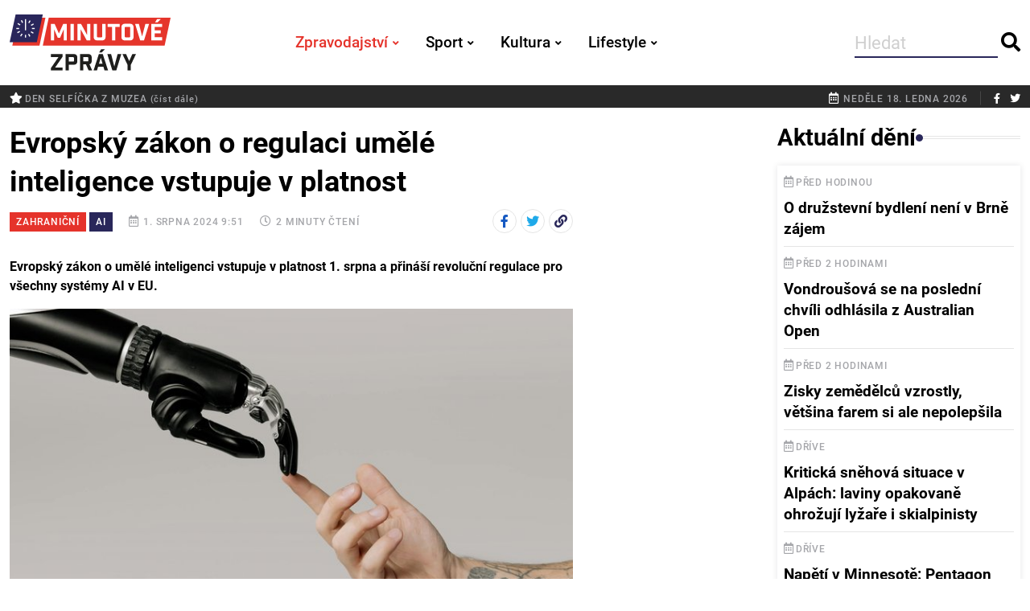

--- FILE ---
content_type: text/html; charset=utf-8
request_url: https://minutovezpravy.cz/clanek/evropsky-zakon-o-regulaci-umele-inteligence-vstupuje-v-platnost/
body_size: 10319
content:

<!DOCTYPE html>
<html lang="cs-CZ">
<head>
    <meta charset="utf-8" />
    <meta http-equiv="X-UA-Compatible" content="IE=edge">
    <meta http-equiv="Content-Type" content="text/html; charset=utf-8"/>
    <meta name="viewport" content="width=device-width, initial-scale=1, maximum-scale=1" />
    <title>
        
            Evropský zákon o regulaci umělé inteligence vstupuje v platnost
        
        
            - Minutové zprávy
        
    </title>
    
    <meta name="description" content="">
    <meta name="keywords" content="">
    
    
        
            <meta property="og:site_name" content="Minutové zprávy"/>
        
    
    <meta property="og:url" content="https://minutovezpravy.cz/clanek/evropsky-zakon-o-regulaci-umele-inteligence-vstupuje-v-platnost/"/>
    <meta property="og:type" content="article"/>
    <meta property="og:title" content="Evropský zákon o regulaci umělé inteligence vstupuje v platnost"/>
    <meta property="og:description" content="Evropský zákon o umělé inteligenci vstupuje v platnost 1. srpna a přináší revoluční regulace pro všechny systémy AI v EU."/>
    <meta property="twitter:card" content="summary_large_image">
    <meta property="twitter:site" content="@minutove_zpravy">
    <meta property="twitter:title" content="Evropský zákon o regulaci umělé inteligence vstupuje v platnost">
    <meta property="twitter:description" content="Evropský zákon o umělé inteligenci vstupuje v platnost 1. srpna a přináší revoluční regulace pro všechny systémy AI v EU.">
    
        
        <meta property="og:image" content="https://media.minutovezpravy.cz/images/pexels-cottonbro-6153354.2e16d0ba.fill-1200x630.jpg"/>
        <meta property="og:image:width" content="1200"/>
        <meta property="og:image:height" content="630"/>
    

    
    
    <script async src="https://stats.minutovezpravy.cz/script.js" data-website-id="be35f965-ac83-4370-89a8-1dd6399130a3"></script>
    
    
    
    <!-- Google tag (gtag.js) --> <script async src="https://www.googletagmanager.com/gtag/js?id=G-0J9NCBBVX1"></script> <script>   window.dataLayer = window.dataLayer || [];   function gtag(){dataLayer.push(arguments);}   gtag('js', new Date());   gtag('config', 'G-0J9NCBBVX1'); </script>
    
    
    
    <link rel="stylesheet" type="text/css" href="/static/css/bootstrap.be222bd88f15.css" media="screen" />
    <link rel="stylesheet" type="text/css" href="/static/css/fontawesome.a353f71c8e07.css" media="screen" />
    <link rel="stylesheet" type="text/css" href="/static/css/animate.c4ef95a72353.css" media="screen" />
    <link rel="stylesheet" type="text/css" href="/static/css/swiper.21f11a66348e.css" media="screen" />
    <link rel="stylesheet" type="text/css" href="/static/css/photoswipe.eae8b53a35df.css" media="screen" />
    <link rel="stylesheet" type="text/css" href="/static/css/photoswipe-dynamic-caption-plugin.d51e1093d629.css" media="screen" />
    <link rel="stylesheet" type="text/css" href="/static/css/magnific-popup.30b593b71d76.css" media="screen" />
    <link rel="stylesheet" type="text/css" href="/static/css/fonts.7b4e23d09ae7.css" media="screen" />
    <link rel="stylesheet" type="text/css" href="/static/css/template.e637c9efac87.css" media="screen" />
    <link rel="stylesheet" type="text/css" href="/static/css/minutovezpravy.52a10cdf0319.css" media="screen" />
    
    
    <link rel="icon" href="/static/images/favicon-16x16.924222d3cb6f.png" sizes="16x16">
    <link rel="icon" href="/static/images/favicon-32x32.5d70997f39e4.png" sizes="32x32">
    <link rel="shortcut icon" sizes="192x192" href="/static/images/android-chrome-192x192.bf6797ee0681.png">
    <link rel="shortcut icon" sizes="256x256" href="/static/images/android-chrome-256x256.66d93269d0b5.png">
    <link rel="shortcut icon" href="/static/images/favicon.3c69b5aeede9.ico">
    <link rel="apple-touch-icon" href="/static/images/apple-touch-icon.afc677f9288c.png">
    <meta name="msapplication-TileColor" content="#FFFFFF">
    <meta name="msapplication-TileImage" content="/static/images/mstile-150x150.a59c2c780226.png">
    <meta name="msapplication-config" content="/static/images/browserconfig.2ff4e49987b1.xml" />
    
        
    
    
    
    
    <meta name="facebook-domain-verification" content="h4cxde82zfp3j8ynno999lwx5p2lrl" />
    
        <script type="text/javascript">
            (function(c,l,a,r,i,t,y){
                c[a]=c[a]||function(){(c[a].q=c[a].q||[]).push(arguments)};
                t=l.createElement(r);t.async=1;t.src="https://www.clarity.ms/tag/"+i;
                y=l.getElementsByTagName(r)[0];y.parentNode.insertBefore(t,y);
            })(window, document, "clarity", "script", "d6ojpwbeo1");
        </script>
    
</head>
<body class="">
    
    
    <div id="wrapper" class="wrapper">
        
        <div id="main_content" class="footer-fixed">
        
<header class="rt-header sticky-off ">

    
    <div id="sticky-placeholder"></div>


    
    <div class="header-main header-main-style-1 navbar-wrap" id="navbar-wrap" >
        <div class="container">
            <div class="row">
                <div class="d-flex align-items-center justify-content-between position-relative">

                    
                    <div class="site-branding">
                        <a class="dark-logo" href="/">
                            <img width="200" height="88" src="/static/images/logo.3363920226f8.svg" alt="Minutové zprávy">
                        </a>
                        <a class="light-logo" href="/">
                            <img width="200" height="88" src="/static/images/logo_dark.036f0c3ffe20.svg" alt="Minutové zprávy">
                        </a>
                    </div>
                    

                    
                    <div class="main-menu">
                        <nav class="main-menu__nav">
                            
<ul>

    <li class="main-menu__nav_sub list active color-zpravodajstvi" >
        <a class="animation" href="/zpravodajstvi/">Zpravodajství</a>
        
            
<ul class="main-menu__dropdown">
  
    <li class=""><a href="/zpravodajstvi/domaci/">Domácí</a></li>
  
    <li class=" active"><a href="/zpravodajstvi/zahranicni/">Zahraniční</a></li>
  
    <li class=""><a href="/zpravodajstvi/krimi/">Krimi</a></li>
  
    <li class=""><a href="/zpravodajstvi/ekonomika/">Ekonomika</a></li>
  
</ul>
            
        
    </li>

    <li class="main-menu__nav_sub list color-sport" >
        <a class="animation" href="/sport/">Sport</a>
        
            
<ul class="main-menu__dropdown">
  
    <li class=""><a href="/sport/fotbal/">Fotbal</a></li>
  
    <li class=""><a href="/sport/hokej/">Hokej</a></li>
  
    <li class=""><a href="/sport/tenis/">Tenis</a></li>
  
    <li class=""><a href="/sport/ostatni/">Ostatní</a></li>
  
</ul>
            
        
    </li>

    <li class="main-menu__nav_sub list color-kultura" >
        <a class="animation" href="/kultura/">Kultura</a>
        
            
<ul class="main-menu__dropdown">
  
    <li class=""><a href="/kultura/divadlo/">Divadlo</a></li>
  
    <li class=""><a href="/kultura/film-a-tv/">Film a TV</a></li>
  
    <li class=""><a href="/kultura/hudba/">Hudba</a></li>
  
    <li class=""><a href="/kultura/ostatni/">Ostatní</a></li>
  
</ul>
            
        
    </li>

    <li class="main-menu__nav_sub list color-lifestyle" >
        <a class="animation" href="/lifestyle/">Lifestyle</a>
        
            
<ul class="main-menu__dropdown">
  
    <li class=""><a href="/lifestyle/cestov%C3%A1ni/">Cestování</a></li>
  
    <li class=""><a href="/lifestyle/zdravi/">Zdraví</a></li>
  
    <li class=""><a href="/lifestyle/inspirace/">Inspirace</a></li>
  
    <li class=""><a href="/lifestyle/ostatni/">Ostatní</a></li>
  
    <li class=""><a href="/lifestyle/svetove-dny/">Světové dny</a></li>
  
</ul>
            
        
    </li>

</ul>
                        </nav>
                    </div>
                    

                    
                    <ul class="header-action-items">
                        <li class="item template-search2">
                            <form action="/search/" method="get" class="search-form-header">
                                <input type="search" name="query" placeholder="Hledat"/>
                                <button type="submit" class="search-btn btn-ghost style-1">
                                    <i class="fas fa-search"></i>
                                </button>
                            </form>
                        </li>
                    </ul>
                    

                </div>
            </div>
            
        </div>
        
    </div>
    
</header>
<div class="rt-mobile-header mobile-sticky-on">

    <div id="mobile-sticky-placeholder"></div>
    

    <div class="mobile-top-bar" id="mobile-top-bar">
        <ul class="mobile-top-list">
            <li>
                     <span class="rt-meta">
                        <i class="far fa-calendar-alt icon"></i>
                        <span class="currentDate">neděle 18. ledna 2026</span>
                     </span>
            </li>
        </ul>
    </div>
    

    <div class="mobile-menu-bar-wrap" id="mobile-menu-bar-wrap">
        <div class="mobile-menu-bar">
            <div class="logo">
                <a href="/">
                    <img src="/static/images/logo.3363920226f8.svg" alt="Minutové zprávy" width="162" height="52">
                </a>
            </div>
            <span class="sidebarBtn">
                     <span class="bar"></span>
                     <span class="bar"></span>
                     <span class="bar"></span>
                     <span class="bar"></span>
                  </span>
        </div>
        <div class="rt-slide-nav">
            <div class="offscreen-navigation">
                <nav class="menu-main-primary-container">
                    
<ul class="menu">

    <li class="list menu-item-has-children">
        <a class="color-zpravodajstvi" href="/zpravodajstvi/">Zpravodajství<span class="dropdown-show"></span></a>
        
            
<ul class="main-menu__dropdown sub-menu">
  
    <li class=""><a href="/zpravodajstvi/domaci/">Domácí</a></li>
  
    <li class=" active"><a href="/zpravodajstvi/zahranicni/">Zahraniční</a></li>
  
    <li class=""><a href="/zpravodajstvi/krimi/">Krimi</a></li>
  
    <li class=""><a href="/zpravodajstvi/ekonomika/">Ekonomika</a></li>
  
</ul>

        
    </li>

    <li class="list menu-item-has-children">
        <a class="color-sport" href="/sport/">Sport<span class="dropdown-show"></span></a>
        
            
<ul class="main-menu__dropdown sub-menu">
  
    <li class=""><a href="/sport/fotbal/">Fotbal</a></li>
  
    <li class=""><a href="/sport/hokej/">Hokej</a></li>
  
    <li class=""><a href="/sport/tenis/">Tenis</a></li>
  
    <li class=""><a href="/sport/ostatni/">Ostatní</a></li>
  
</ul>

        
    </li>

    <li class="list menu-item-has-children">
        <a class="color-kultura" href="/kultura/">Kultura<span class="dropdown-show"></span></a>
        
            
<ul class="main-menu__dropdown sub-menu">
  
    <li class=""><a href="/kultura/divadlo/">Divadlo</a></li>
  
    <li class=""><a href="/kultura/film-a-tv/">Film a TV</a></li>
  
    <li class=""><a href="/kultura/hudba/">Hudba</a></li>
  
    <li class=""><a href="/kultura/ostatni/">Ostatní</a></li>
  
</ul>

        
    </li>

    <li class="list menu-item-has-children">
        <a class="color-lifestyle" href="/lifestyle/">Lifestyle<span class="dropdown-show"></span></a>
        
            
<ul class="main-menu__dropdown sub-menu">
  
    <li class=""><a href="/lifestyle/cestov%C3%A1ni/">Cestování</a></li>
  
    <li class=""><a href="/lifestyle/zdravi/">Zdraví</a></li>
  
    <li class=""><a href="/lifestyle/inspirace/">Inspirace</a></li>
  
    <li class=""><a href="/lifestyle/ostatni/">Ostatní</a></li>
  
    <li class=""><a href="/lifestyle/svetove-dny/">Světové dny</a></li>
  
</ul>

        
    </li>

</ul>
                </nav>
            </div>
        </div>
    </div>
</div>
    
    
    <div class="topbar topbar-style-1" id="topbar-wrap">
        <div class="container">
            <div class="row align-items-center">
                <div class="col-8">
                    
                    
                        
<div class="topbar-svetove-dny">
    
        <span class="rt-meta">
            <a href="/clanek/den-selficka-z-muzea/"><i class="fas fa-star icon"></i>Den selfíčka z muzea <small>(číst dále)</small></a>
        </span>
    
</div>

                    
                </div>
                <div class="col-4">
                    <div class="rt-topbar-right">
                        <div class="meta-wrap d-none d-lg-block">
                              <span class="rt-meta">
                                 <i class="far fa-calendar-alt icon"></i>
                                 <span class="currentDate">
                                    neděle 18. ledna 2026
                                 </span>
                              </span>
                        </div>
                        <div class="social-wrap">
                            <ul class="rt-top-social">
                                <li>
                                    <a href="https://www.facebook.com/profile.php?id=100085514632258" target="_blank">
                                        <i class="fab fa-facebook-f"></i>
                                    </a>
                                </li>
                                <li>
                                    <a href="https://twitter.com/minutove_zpravy" target="_blank">
                                        <i class="fab fa-twitter"></i>
                                    </a>
                                </li>
                            </ul>
                        </div>

                    </div>
                </div>
                

            </div>
            
        </div>
        
    </div>

    

        
        <main>
        
    
    
    

    <section class="rt-sidebar-section-layout-2">
        <div class="container">
            <div class="row gutter-40">
                
                <div class="col-xl-9">
                    <div class="">
                        <div class="rt-main-post-single grid-meta">
                            <div class="row sticky-column-wrap">
                                <div class="col-xl-9">
                                    
<div class="post-header">
    <h1 class="title">
        Evropský zákon o regulaci umělé inteligence vstupuje v platnost
    </h1>
    <div class="post-meta">
        <ul>
            <li>
    <a href="/zpravodajstvi/zahranicni/" class="category-tag category-zpravodajstvi">Zahraniční</a>
    


    <a href="https://minutovezpravy.cz/temata/ai/" class="topic-tag">AI</a>



            </li>
            <li>
                <span class="rt-meta">
                 <i class="far fa-calendar-alt icon"></i>
                 1. srpna 2024 9:51
                </span>
            </li>

            <li>
                <span class="rt-meta">
                 <i class="far fa-clock icon"></i>
                 2 minuty čtení
                </span>
            </li>
        <li class="ms-auto">

<ul class="social-share-style-8">
    <li>
        <a class="fb" target="_blank"
           href="https://www.facebook.com/sharer/sharer.php?u=https%3A//minutovezpravy.cz/clanek/evropsky-zakon-o-regulaci-umele-inteligence-vstupuje-v-platnost/&t=Evropsk%C3%BD%20z%C3%A1kon%20o%20regulaci%20um%C4%9Bl%C3%A9%20inteligence%20vstupuje%20v%20platnost">
            <i class="social-icon fab fa-facebook-f"></i>
        </a>
    </li>
    <li>
        <a class="tw" target="_blank"
           href="https://twitter.com/intent/tweet?url=https%3A//minutovezpravy.cz/clanek/evropsky-zakon-o-regulaci-umele-inteligence-vstupuje-v-platnost/&text=Evropsk%C3%BD%20z%C3%A1kon%20o%20regulaci%20um%C4%9Bl%C3%A9%20inteligence%20vstupuje%20v%20platnost">
            <i class="social-icon fab fa-twitter"></i>
        </a>
    </li>
    <li>
        <a class="" target="_blank"
           href="#" onclick="copyURLToClipboard();return false;">
            <i class="social-icon fa fa-link"></i>
        </a>
    </li>
</ul>


        </li>
        </ul>
    </div>







</div>

                                    




                                    <p class="intro">Evropský zákon o umělé inteligenci vstupuje v platnost 1. srpna a přináší revoluční regulace pro všechny systémy AI v EU.</p>
                                    
                                        <figure class="post-img newspost_gallery_header">
                                            
                                            <a href="https://media.minutovezpravy.cz/images/pexels-cottonbro-6153354.original.jpg" data-pswp-width="1920"
                           data-pswp-height="1280" target="_blank">
                                            <img alt="AI" height="414" src="https://media.minutovezpravy.cz/images/pexels-cottonbro-6153354.2e16d0ba.fill-736x414.jpg" width="736">
                                                <span class="pswp-caption-content">
                                                    <p>
                                                        Ilustrační foto.
                                                        <br/>
                                                        Zdroj: Pexels / Cottonbro studio
                                                    </p>
                                                </span>
                                            </a>
                                            <ul class="post_header_image_text mt--5">
                                                <li><span class="fa fa-camera"></span> Ilustrační foto.
                                                </li>
                                                <li class="ms-auto">Zdroj: Pexels / Cottonbro studio</li>
                                            </ul>
                                        </figure>
                                    
                                    
                                        

                                    
                                    <div class="post-body">

                                        
                                            <p data-block-key="nw4zc">Evropská unie od čtvrtka 1. srpna uplatní nový zákon o umělé inteligenci, který se týká jak existujících, tak vyvíjených AI systémů. Tento zákon je první svého druhu na světě a zaměřuje se na regulaci AI na základě rizik, která představuje. Po přijetí legislativy v březnu a její publikaci v červenci nyní začíná zákon platit a firmy musí začít přizpůsobovat své systémy novým pravidlům.</p><p data-block-key="fetp">Zákon o AI rozděluje firmy do čtyř kategorií rizika: žádné riziko, minimální riziko, vysoké riziko a zakázané AI systémy. Nejvyšší regulace se vztahují na AI, která shromažďuje biometrické údaje nebo je využívána pro kritickou infrastrukturu a rozhodování o zaměstnancích. Tyto firmy budou muset dokázat transparentnost svých tréninkových dat a lidský dohled. Naopak 85 porcent AI firem spadá do kategorie minimálního rizika, kde jsou požadavky mnohem méně přísné.</p><p data-block-key="r48k">Firmám bude k přizpůsobení se novému zákonu poskytnuto 3 až 6 měsíců. Po tomto období hrozí pokuty až sedm procent jejich globálního ročního obratu v případě nedodržení pravidel. Je doporučeno zřídit interní dozorčí rady pro AI, které provedou audit používaných technologií.</p><p data-block-key="21gfm">Evropská komise bude mít na starosti dohled nad dodržováním pravidel a zaměstná dalších 140 lidí, včetně 80 externích odborníků. V plánu jsou investice do AI ve výši jedné miliardy eur v roce 2024 a až 20 miliard eur do roku 2030. Komise se zaměří na regulaci budoucích technologií, přičemž současný systém zaměřený na riziko by měl umožnit rychlou adaptaci na nové systémy. </p><p data-block-key="d5v0f"></p><div>
    <blockquote class="twitter-tweet"><p lang="en" dir="ltr">Today, the Artificial Intelligence Act comes into force.<br><br>Europe&#39;s pioneering framework for innovative and safe AI.<br><br>It will drive AI development that Europeans can trust. <br><br>And provide support to European SMEs and startups to bring cutting-edge AI solutions to market. <a href="https://t.co/cRoVoRtEy0">pic.twitter.com/cRoVoRtEy0</a></p>&mdash; Ursula von der Leyen (@vonderleyen) <a href="https://twitter.com/vonderleyen/status/1818907654921535707?ref_src=twsrc%5Etfw">August 1, 2024</a></blockquote>
<script async src="https://platform.twitter.com/widgets.js" charset="utf-8"></script>


</div>
<p data-block-key="elhr0"></p><div>
    <blockquote class="twitter-tweet"><p lang="en" dir="ltr">An historic day for global <a href="https://twitter.com/hashtag/AI?src=hash&amp;ref_src=twsrc%5Etfw">#AI</a> governance. With the EU <a href="https://twitter.com/hashtag/AI?src=hash&amp;ref_src=twsrc%5Etfw">#AI</a> Act entering into force today, the focus is on the future deadlines for compliance. <a href="https://t.co/ESEiqpde4C">pic.twitter.com/ESEiqpde4C</a></p>&mdash; Eduardo Ustaran (@EUstaran) <a href="https://twitter.com/EUstaran/status/1818904309163074017?ref_src=twsrc%5Etfw">August 1, 2024</a></blockquote>
<script async src="https://platform.twitter.com/widgets.js" charset="utf-8"></script>


</div>
<p data-block-key="faim8"></p>
                                        
                                    </div>
                                    
                                    <div class="newspost_author text-end">
Autor: 
    <a href="https://minutovezpravy.cz/autor/simon-mitro/">Šimon Mitro</a>
    

</div>


                                    
                                    
<div class="social-share-box-2 mb--40 mt--20">
    <div class="row gutter-30">
        <div class="col-xl-7 col-lg-6">
            <div class="content-block">
                

<h4 class="block-tile mb--10">Štítky</h4>
<div class="tag-list">
    
        <a href="https://minutovezpravy.cz/stitky/ai/" class="tag-link">AI</a>
    
        <a href="https://minutovezpravy.cz/stitky/eu/" class="tag-link">EU</a>
    
        <a href="https://minutovezpravy.cz/stitky/evropska-unie/" class="tag-link">Evropská unie</a>
    
        <a href="https://minutovezpravy.cz/stitky/regulace-ai/" class="tag-link">regulace AI</a>
    
        <a href="https://minutovezpravy.cz/stitky/technologie/" class="tag-link">technologie</a>
    
        <a href="https://minutovezpravy.cz/stitky/umělá-inteligence/" class="tag-link">umělá inteligence</a>
    
        <a href="https://minutovezpravy.cz/stitky/zákon-o-umělé-inteligenci/" class="tag-link">zákon o umělé inteligenci</a>
    
        <a href="https://minutovezpravy.cz/stitky/život-v-eu/" class="tag-link">život v EU</a>
    
</div>


            </div>
        </div>
        <div class="col-xl-5 col-lg-6 d-flex justify-content-start justify-content-lg-end">
            <div class="content-block">
                <h4 class="block-tile mb--10">Sdílení</h4>
                <ul class="social-share-style-8">
    <li>
        <a class="fb" target="_blank"
           href="https://www.facebook.com/sharer/sharer.php?u=https%3A//minutovezpravy.cz/clanek/evropsky-zakon-o-regulaci-umele-inteligence-vstupuje-v-platnost/&t=Evropsk%C3%BD%20z%C3%A1kon%20o%20regulaci%20um%C4%9Bl%C3%A9%20inteligence%20vstupuje%20v%20platnost">
            <i class="social-icon fab fa-facebook-f"></i>
        </a>
    </li>
    <li>
        <a class="tw" target="_blank"
           href="https://twitter.com/intent/tweet?url=https%3A//minutovezpravy.cz/clanek/evropsky-zakon-o-regulaci-umele-inteligence-vstupuje-v-platnost/&text=Evropsk%C3%BD%20z%C3%A1kon%20o%20regulaci%20um%C4%9Bl%C3%A9%20inteligence%20vstupuje%20v%20platnost">
            <i class="social-icon fab fa-twitter"></i>
        </a>
    </li>
    <li>
        <a class="" target="_blank"
           href="#" onclick="copyURLToClipboard();return false;">
            <i class="social-icon fa fa-link"></i>
        </a>
    </li>
</ul>

            </div>
        </div>
    </div>
</div>






<div class="news-post-gallery mt--20">
    <div class="titile-wrapper mb--10">
        <h2 class="rt-section-heading mb-0 flex-grow-1 me-3">
            <span class="rt-section-text">Související</span>
            <span class="rt-section-dot"></span>
            <span class="rt-section-line"></span>
        </h2>
    </div>
<div class="row">

    <div class="rt-post post-md style-10 grid-meta col-md-12 mb--15">
    

    <div class="post-img">
        <a href="/clanek/socialni-site-nejsou-automaticky-hrozbou-pro-psychiku/">
            <img alt="sociální sítě" height="491" src="https://media.minutovezpravy.cz/images/pexels-brett-jordan-5426401.2e16d0ba.fill-600x491.jpg" width="600">
        </a>
        <div class="post-cat">
            <a href="/lifestyle/zdravi/" class="category-tag category-lifestyle">Zdraví</a>
            


    <a href="https://minutovezpravy.cz/temata/socialni-site/" class="topic-tag">Sociální sítě</a>



        </div>
    </div>
    <div class="post-content">
        <h3 class="post-title">
            <a href="/clanek/socialni-site-nejsou-automaticky-hrozbou-pro-psychiku/">
                Sociální sítě nejsou automaticky hrozbou pro psychiku
            </a>
        </h3>
        <div class="post-meta">
            <p class="post-perex">
                Nová studie zpochybňuje rozšířený názor, že čas strávený na sociálních sítích a u videoher sám o sobě poškozuje duševní zdraví dospívajících.
            </p>
            <ul>
                <li>
                    <span class="rt-meta">
                        <i class="far fa-clock icon"></i>
                        1 minuta čtení
                    </span>
                </li>
            </ul>
        </div>
    </div>


    </div>

    <div class="rt-post post-md style-10 grid-meta col-md-12 mb--15">
    

    <div class="post-img">
        <a href="/clanek/chatgpt-dostane-reklamy-openai-je-zacne-testovat-uz-brzy/">
            <img alt="ChatGPT" height="491" src="https://media.minutovezpravy.cz/images/pexels-sanketgraphy-16629368_SKyvG.2e16d0ba.fill-600x491.jpg" width="600">
        </a>
        <div class="post-cat">
            <a href="/zpravodajstvi/ekonomika/" class="category-tag category-zpravodajstvi">Ekonomika</a>
            


    <a href="https://minutovezpravy.cz/temata/ai/" class="topic-tag">AI</a>



        </div>
    </div>
    <div class="post-content">
        <h3 class="post-title">
            <a href="/clanek/chatgpt-dostane-reklamy-openai-je-zacne-testovat-uz-brzy/">
                ChatGPT dostane reklamy. OpenAI je začne testovat už brzy
            </a>
        </h3>
        <div class="post-meta">
            <p class="post-perex">
                OpenAI oznámila, že v příštích týdnech spustí testování reklam v ChatGPT. Reklamní odkazy se mají zobrazovat dole v okně chatu a jen tehdy, když budou souviset s aktuální konverzací.
            </p>
            <ul>
                <li>
                    <span class="rt-meta">
                        <i class="far fa-clock icon"></i>
                        1 minuta čtení
                    </span>
                </li>
            </ul>
        </div>
    </div>


    </div>

    <div class="rt-post post-md style-10 grid-meta col-md-12 mb--15">
    

    <div class="post-img">
        <a href="/clanek/sex-porno-a-umela-inteligence-intimni-zivot-cechu-se-vyrazne-meni/">
            <img alt="Sexting" height="491" src="https://media.minutovezpravy.cz/images/apple-1853337_1920.2e16d0ba.fill-600x491.jpg" width="600">
        </a>
        <div class="post-cat">
            <a href="/zpravodajstvi/domaci/" class="category-tag category-zpravodajstvi">Domácí</a>
            


        </div>
    </div>
    <div class="post-content">
        <h3 class="post-title">
            <a href="/clanek/sex-porno-a-umela-inteligence-intimni-zivot-cechu-se-vyrazne-meni/">
                Sex, porno a umělá inteligence. Intimní život Čechů se výrazně mění
            </a>
        </h3>
        <div class="post-meta">
            <p class="post-perex">
                Sexuální chování Čechů se v posledních letech proměňuje rychleji než kdy dřív. Lidé získávají první zkušenosti dřív než předchozí generace, zároveň ale roste podíl mladých, kteří se sexuálnímu životu s partnerem vyhýbají.
            </p>
            <ul>
                <li>
                    <span class="rt-meta">
                        <i class="far fa-clock icon"></i>
                        2 minuty čtení
                    </span>
                </li>
            </ul>
        </div>
    </div>


    </div>

    <div class="rt-post post-md style-10 grid-meta col-md-12 mb--15">
    

    <div class="post-img">
        <a href="/clanek/jak-otevrena-encyklopedie-dobyla-internet-wikipedie-slavi-25-let/">
            <img alt="profimedia-0346942937" height="491" src="https://media.minutovezpravy.cz/images/profimedia-0346942937.2e16d0ba.fill-600x491.jpg" width="600">
        </a>
        <div class="post-cat">
            <a href="/zpravodajstvi/zahranicni/" class="category-tag category-zpravodajstvi">Zahraniční</a>
            


    <a href="https://minutovezpravy.cz/temata/vyroci/" class="topic-tag">Výročí</a>



        </div>
    </div>
    <div class="post-content">
        <h3 class="post-title">
            <a href="/clanek/jak-otevrena-encyklopedie-dobyla-internet-wikipedie-slavi-25-let/">
                Jak otevřená encyklopedie dobyla internet: Wikipedie slaví 25 let
            </a>
        </h3>
        <div class="post-meta">
            <p class="post-perex">
                Dne 15. ledna 2001 byla spuštěna Wikipedia, otevřená internetová encyklopedie, jež během několika let přepsala způsob, jak lidé hledají informace.
            </p>
            <ul>
                <li>
                    <span class="rt-meta">
                        <i class="far fa-clock icon"></i>
                        1 minuta čtení
                    </span>
                </li>
            </ul>
        </div>
    </div>


    </div>

</div>


</div>


                                </div>
                                <div class="col-xl-3 sticky-column-item">
                                    
                                    
                                    
                                </div>
                            </div>
                        </div>
                    </div>
                </div>
                
                
<div class="col-xl-3">
    <div class="row g-4">
        
        <div class="col-12 sidebar-wrap mb--20 sidebar-newest-posts">
            <h2 class="rt-section-heading mb--15">
                <span class="rt-section-text">Aktuální dění</span>
                <span class="rt-section-dot"></span>
                <span class="rt-section-line"></span>
            </h2>
            <div class="post-list newest-posts">
                


<div class="item color-zpravodajstvi">
    <div class="rt-post post-sm style-1">
        <div class="post-content">
            <span class="rt-meta">
                <i class="far fa-calendar-alt icon"></i>Před hodinou
            </span>
            <h4 class="post-title">
                <a href="/clanek/o-druzstevni-bydleni-neni-v-brne-zajem/">O družstevní bydlení není v Brně zájem</a>
            </h4>
        </div>
    </div>
</div>

<div class="item color-sport">
    <div class="rt-post post-sm style-1">
        <div class="post-content">
            <span class="rt-meta">
                <i class="far fa-calendar-alt icon"></i>Před 2 hodinami
            </span>
            <h4 class="post-title">
                <a href="/clanek/vondrousova-se-na-posledni-chvili-odhlasila-z-australian-open/">Vondroušová se na poslední chvíli odhlásila z Australian Open</a>
            </h4>
        </div>
    </div>
</div>

<div class="item color-zpravodajstvi">
    <div class="rt-post post-sm style-1">
        <div class="post-content">
            <span class="rt-meta">
                <i class="far fa-calendar-alt icon"></i>Před 2 hodinami
            </span>
            <h4 class="post-title">
                <a href="/clanek/zisky-zemedelcu-vzrostly-vetsina-farem-si-ale-nepolepsila/">Zisky zemědělců vzrostly, většina farem si ale nepolepšila</a>
            </h4>
        </div>
    </div>
</div>

<div class="item color-zpravodajstvi">
    <div class="rt-post post-sm style-1">
        <div class="post-content">
            <span class="rt-meta">
                <i class="far fa-calendar-alt icon"></i>Dříve
            </span>
            <h4 class="post-title">
                <a href="/clanek/httpsminutovezpravycz/">Kritická sněhová situace v Alpách: laviny opakovaně ohrožují lyžaře i skialpinisty</a>
            </h4>
        </div>
    </div>
</div>

<div class="item color-zpravodajstvi">
    <div class="rt-post post-sm style-1">
        <div class="post-content">
            <span class="rt-meta">
                <i class="far fa-calendar-alt icon"></i>Dříve
            </span>
            <h4 class="post-title">
                <a href="/clanek/napeti-v-minnesote-pentagon-uvedl-1500-elitnich-vojaku-do-pohotovosti/">Napětí v Minnesotě: Pentagon uvedl 1500 elitních vojáků do pohotovosti</a>
            </h4>
        </div>
    </div>
</div>

<div class="item color-lifestyle">
    <div class="rt-post post-sm style-1">
        <div class="post-content">
            <span class="rt-meta">
                <i class="far fa-calendar-alt icon"></i>Dříve
            </span>
            <h4 class="post-title">
                <a href="/clanek/socialni-site-nejsou-automaticky-hrozbou-pro-psychiku/">Sociální sítě nejsou automaticky hrozbou pro psychiku</a>
            </h4>
        </div>
    </div>
</div>

<div class="item color-zpravodajstvi">
    <div class="rt-post post-sm style-1">
        <div class="post-content">
            <span class="rt-meta">
                <i class="far fa-calendar-alt icon"></i>Dříve
            </span>
            <h4 class="post-title">
                <a href="/clanek/ukrajina-vyhlasila-energeticky-stav-nouze-zasoby-paliva-vystaci-jen-na-tri-tydny/">Ukrajina vyhlásila energetický stav nouze, zásoby paliva vystačí jen na tři týdny</a>
            </h4>
        </div>
    </div>
</div>

<div class="item color-sport">
    <div class="rt-post post-sm style-1">
        <div class="post-content">
            <span class="rt-meta">
                <i class="far fa-calendar-alt icon"></i>Dříve
            </span>
            <h4 class="post-title">
                <a href="/clanek/dve-stribrne-z-dakaru-pro-cechy-necekany-zvrat-v-motorkach/">Dvě stříbrné z Dakaru pro Čechy. Nečekaný zvrat v motorkách</a>
            </h4>
        </div>
    </div>
</div>

<div class="item color-zpravodajstvi">
    <div class="rt-post post-sm style-1">
        <div class="post-content">
            <span class="rt-meta">
                <i class="far fa-calendar-alt icon"></i>Dříve
            </span>
            <h4 class="post-title">
                <a href="/clanek/v-americe-40-stupnu-na-kamcatce-metry-snehu-ochladi-se-i-v-cesku/">V Americe mínus 40 stupňů, na Kamčatce metry sněhu. Ochladí se i v Česku</a>
            </h4>
        </div>
    </div>
</div>

<div class="item color-zpravodajstvi">
    <div class="rt-post post-sm style-1">
        <div class="post-content">
            <span class="rt-meta">
                <i class="far fa-calendar-alt icon"></i>Dříve
            </span>
            <h4 class="post-title">
                <a href="/clanek/evropa-se-bouri-proti-trumpovym-clum-v-dansku-a-gronsku-se-protestovalo/">Evropa se bouří proti Trumpovým clům, v Dánsku a Grónsku se protestovalo</a>
            </h4>
        </div>
    </div>
</div>


            </div>
        </div>
        
        

        

    
        <div class="col-12 sidebar-wrap mb--20">
            <h2 class="rt-section-heading style-2 mb--15">
                <span class="rt-section-text">Nejčtenější témata</span>
                <span class="rt-section-dot"></span>
                <span class="rt-section-line"></span>
            </h2>
            <div class="topic-list">
                
                    <a href="https://minutovezpravy.cz/temata/ai/" class="topic-tag">AI</a>
                
                    <a href="https://minutovezpravy.cz/temata/klimaticka-zmena/" class="topic-tag">Klimatické změny</a>
                
                    <a href="https://minutovezpravy.cz/temata/technologie/" class="topic-tag">Technologie</a>
                
                    <a href="https://minutovezpravy.cz/temata/ceska-politika/" class="topic-tag">Česká politika</a>
                
                    <a href="https://minutovezpravy.cz/temata/streaming/" class="topic-tag">Streaming</a>
                
                    <a href="https://minutovezpravy.cz/temata/elektromobilita/" class="topic-tag">Elektromobily</a>
                
                    <a href="https://minutovezpravy.cz/temata/zelena-energie/" class="topic-tag">Zelená energie</a>
                
                    <a href="https://minutovezpravy.cz/temata/zajimavosti/" class="topic-tag">Zajímavosti</a>
                
                    <a href="https://minutovezpravy.cz/temata/socialni-site/" class="topic-tag">Sociální sítě</a>
                
                    <a href="https://minutovezpravy.cz/temata/video/" class="topic-tag">Video</a>
                
            </div>
        </div>
    


        
        
        
        
    </div>
</div>

            </div>
        </div>
    </section>

        </main>
        
        

<footer class="footer">

    <div class="footer-top footer-style-1">
        <div class="container">
            <div class="row">
                <div class="col-xl-9 col-md-9">
                    <div class="footer-widget">
                        <h3 class="footer-widget-title text-uppercase">„Více obsahu, méně slov“</h3>
                        <p class="text">
                            Zpravodajský server Minutové zprávy nabízí přehled aktuálního dění ve výstižné, čtivé a stručné podobě. Myšlenkou projektu jsou krátké úderné zprávy, kterým nechybí žádné důležité informace. U každého článku dopředu vidíte, kolik u něj strávíte času. Většinou pouhou minutu. Kromě domácího zpravodajství se zaměřujeme na zahraničí, sport, ekonomiku, kulturu a lifestyle.
                        </p>
                    </div>
                </div>
                <div class="col-xl-3 col-md-3">
                    <div class="footer-widget">
                        <h3 class="footer-widget-title">Kontaktujte nás:</h3>
                        <p class="text">
                            <a href="/cdn-cgi/l/email-protection#4a382f2e2b21292f0a2723243f3e253c2f303a382b3c33642930"><span class="__cf_email__" data-cfemail="384a5d5c59535b5d785551564d4c574e5d42484a594e41165b42">[email&#160;protected]</span></a>
                        </p>
                        <ul class="footer-social mb--30">
                            <li class="social-item">
                                <a href="https://www.facebook.com/profile.php?id=100085514632258" class="social-link fb" target="_blank">
                                    <i class="fab fa-facebook-f"></i>
                                </a>
                            </li>
                            <li class="social-item">
                                <a href="https://twitter.com/minutove_zpravy" class="social-link tw" target="_blank">
                                    <i class="fab fa-twitter"></i>
                                </a>
                            </li>
                        </ul>
                    </div>
                </div>


            </div>
            <div class="row">
                <div class="col-12 footer-links">
                    

    <a href="/o-nas/">O nás</a>
    
        |
    

    <a href="/inzerce/">Inzerce</a>
    
        |
    

    <a href="/cookies/">Cookies</a>
    
        |
    

    <a href="/ochrana-soukromi/">Ochrana osobních údajů</a>
    


                </div>
            </div>
        </div>
    </div>
    

    <div class="footer-bottom">
        <div class="container">
            <div class="footer-bottom-area d-flex align-items-center justify-content-center">
                <p class="copyright-text mb-0">
                    <span class="currentYear">2026</span> © Minutové zprávy</a>
                </p>
            </div>
        </div>
    </div>
    

</footer>


        </div>
        
        

        
        
        <div id="template-search" class="template-search">
    <button type="button" class="close">×</button>
    <form class="search-form" action="/search/">
        <input name="query" type="search" value="" placeholder="Hledat"/>
        <button type="submit" class="search-btn btn-ghost style-1">
            <i class="fas fa-search"></i>
        </button>
    </form>
</div>

        
        
        <a href="javascript:void(0)" id="back-to-top">
         <i class="fas fa-angle-double-up"></i>
        </a>
        
    </div>
    

    
    <script data-cfasync="false" src="/cdn-cgi/scripts/5c5dd728/cloudflare-static/email-decode.min.js"></script><script type="text/javascript" src="/static/js/jquery-3.6.0.min.8fb8fee4fcc3.js"></script>
    <script type="text/javascript" src="/static/js/popper.min.4ed3d2e9cd15.js"></script>
    <script type="text/javascript" src="/static/js/bootstrap.min.ee55a8c2a209.js"></script>
    <script type="text/javascript" src="/static/js/appear.min.51abc4b947ba.js"></script>
    <script type="text/javascript" src="/static/js/swiper.min.218a1e44055f.js"></script>
    <script type="text/javascript" src="/static/js/magnific-popup.min.ba6cf724c8bb.js"></script>
    <script type="text/javascript" src="/static/js/validator.min.554a03f44799.js"></script>
    <script type="text/javascript" src="/static/js/tween-max.min.96833ec4f390.js"></script>
    <script type="text/javascript" src="/static/js/resize-sensor.min.d4b1f1964577.js"></script>
    <script type="text/javascript" src="/static/js/theia-sticky-sidebar.min.d5aff8fe6347.js"></script>
    <script type="text/javascript" src="/static/js/minutovezpravy.62a0d421a741.js"></script>
    

    <script type="text/javascript">
        function copyURLToClipboard() {
            navigator.clipboard.writeText("https://minutovezpravy.cz/clanek/evropsky-zakon-o-regulaci-umele-inteligence-vstupuje-v-platnost/");
            
            
            
            
            
        }
    </script>
    
        <!-- Meta Pixel Code -->
        <script>
        !function(f,b,e,v,n,t,s)
        {if(f.fbq)return;n=f.fbq=function(){n.callMethod?
        n.callMethod.apply(n,arguments):n.queue.push(arguments)};
        if(!f._fbq)f._fbq=n;n.push=n;n.loaded=!0;n.version='2.0';
        n.queue=[];t=b.createElement(e);t.async=!0;
        t.src=v;s=b.getElementsByTagName(e)[0];
        s.parentNode.insertBefore(t,s)}(window, document,'script',
        'https://connect.facebook.net/en_US/fbevents.js');
        fbq('init', '1390403891363884');
        fbq('track', 'PageView');
        </script>
        <noscript><img height="1" width="1" style="display:none"
        src="https://www.facebook.com/tr?id=1390403891363884&ev=PageView&noscript=1"
        /></noscript>
        <!-- End Meta Pixel Code -->
    
    
    <script type="module">
        import PhotoSwipeLightbox from '/static/js/photoswipe-lightbox.esm.4e0bbffa16f7.js';
        import PhotoSwipeDynamicCaption from '/static/js/photoswipe-dynamic-caption-plugin.esm.62e21df67703.js';
        const lightbox2 = new PhotoSwipeLightbox({
            gallery: '.rt-main-post-single',
            children: '.newspost_gallery_header a',
            showHideAnimationType: 'none',
            zoomAnimationDuration: false,
            bgOpacity: 0.9,
            pswpModule: () => import('/static/js/photoswipe.esm.3146b0ea1c5a.js'),
        });
        const captionPlugin2 = new PhotoSwipeDynamicCaption(lightbox2, {
            type: 'auto',
        });
        lightbox2.init();

    </script>

<script defer src="https://static.cloudflareinsights.com/beacon.min.js/vcd15cbe7772f49c399c6a5babf22c1241717689176015" integrity="sha512-ZpsOmlRQV6y907TI0dKBHq9Md29nnaEIPlkf84rnaERnq6zvWvPUqr2ft8M1aS28oN72PdrCzSjY4U6VaAw1EQ==" data-cf-beacon='{"version":"2024.11.0","token":"87944c438c694033b57c27ffa5b498c5","r":1,"server_timing":{"name":{"cfCacheStatus":true,"cfEdge":true,"cfExtPri":true,"cfL4":true,"cfOrigin":true,"cfSpeedBrain":true},"location_startswith":null}}' crossorigin="anonymous"></script>
</body>
</html>


--- FILE ---
content_type: text/css; charset="utf-8"
request_url: https://minutovezpravy.cz/static/css/minutovezpravy.52a10cdf0319.css
body_size: 1544
content:
:root {
    --color-blue: #29275a;
    --color-red: #e5332b;
    --color-zpravodajstvi: #e5332b;
    --color-kultura: #f2b707;
    --color-sport: #00a558;
    --color-lifestyle: #f1a6c3;
    --color-sport-background: #f3f3f3;
    --color-topic-hover: #bbb;
}

.site-branding {
    margin-top:10px;
    margin-bottom: 10px;
}
.rt-main-post-single .post-body > .rt-dropcap-style-1 {
    float: none !important;
}

.post-body {
    margin-bottom: 1rem;
    font-size: 1rem;
    line-height: 1.5rem;
    font-family: var(--font-text);

}

.post-body a {
    text-decoration: underline;
}
.post-body a:hover {
    color: var(--color-blue);
}
.post-body h2 {
    font-size: 1.3rem;
}
.post-body h3 {
    font-size: 1.15rem;
}

.post-md.style-2 .post-content.no-image {
    padding-left: 0;
}

.post-list.newest-posts .item {
    padding-bottom: 0.5rem;
    margin-bottom: 0.5rem;
}

.post-list.newest-posts .item .post-title{
    margin-top: 0.5rem;
    margin-bottom: 0;
}

.layout-4 .post-content.no-image {
    padding: 25px;
}

.main-menu__nav ul li.active.color-zpravodajstvi > a,
.main-menu__nav ul li.active.color-zpravodajstvi .main-menu__dropdown li.active a,
.main-menu__nav ul li.color-zpravodajstvi:hover > a,
.main-menu__nav ul li.color-zpravodajstvi .main-menu__dropdown li:hover a,
.offscreen-navigation ul li > a.color-zpravodajstvi:hover
{
    color: var(--color-zpravodajstvi);
}

.main-menu__nav ul li.color-zpravodajstvi > a::before,
.main-menu__nav ul li.color-zpravodajstvi .main-menu__dropdown li:hover a::before
{
    background: var(--color-zpravodajstvi);
}

.main-menu__nav ul li.active.color-kultura > a,
.main-menu__nav ul li.active.color-kultura .main-menu__dropdown li.active a,
.main-menu__nav ul li.color-kultura:hover > a,
.main-menu__nav ul li.color-kultura .main-menu__dropdown li:hover a,
.offscreen-navigation ul li > a.color-kultura:hover
{
    color: var(--color-kultura);
}

.main-menu__nav ul li.color-kultura > a::before,
.main-menu__nav ul li.color-kultura .main-menu__dropdown li:hover a::before
{
    background: var(--color-kultura);
}

.main-menu__nav ul li.active.color-sport > a,
.main-menu__nav ul li.active.color-sport .main-menu__dropdown li.active a,
.main-menu__nav ul li.color-sport:hover > a,
.main-menu__nav ul li.color-sport .main-menu__dropdown li:hover a,
.offscreen-navigation ul li > a.color-sport:hover
{
    color: var(--color-sport);
}
.main-menu__nav ul li.color-sport > a::before,
.main-menu__nav ul li.color-sport .main-menu__dropdown li:hover a::before
{
    background: var(--color-sport);
}
.main-menu__nav ul li.active.color-lifestyle > a,
.main-menu__nav ul li.active.color-lifestyle .main-menu__dropdown li.active a,
.main-menu__nav ul li.color-lifestyle:hover > a,
.main-menu__nav ul li.color-lifestyle .main-menu__dropdown li:hover a,
.offscreen-navigation ul li > a.color-lifestyle:hover
{
    color: var(--color-lifestyle);
}

.main-menu__nav ul li.color-lifestyle > a::before,
.main-menu__nav ul li.color-lifestyle .main-menu__dropdown li:hover a::before
{
    background: var(--color-lifestyle);
}

.category-tag {
    font-size: 0.75rem;
    color: var(--color-white);
    font-weight: 500;
    padding: 0 8px;
    line-height: 2;
    letter-spacing: 0.05rem;
    text-transform: uppercase;
    height: 24px;
    display: inline-block;
    margin-bottom: 5px;
    background-color: #678c9d;
}

.category-tag:hover {
    color: var(--color-black);
}

.post-meta .category-tag {
    margin-bottom: 0;
}

.topic-tag {
    font-size: 0.75rem;
    color: var(--color-white);
    font-weight: 500;
    padding: 0 8px;
    line-height: 2;
    letter-spacing: 0.05rem;
    text-transform: uppercase;
    height: 24px;
    display: inline-block;
    margin-bottom: 5px;
    background-color: var(--color-blue);
}

.topic-tag:hover {
    color: var(--color-topic-hover);
}

.post-meta .topic-tag {
    margin-bottom: 0;
}

.sidebar-wrap .topic-list .topic-tag {
    display: inline-block;
}

.category-zpravodajstvi,
.category-header-zpravodajstvi .rt-section-dot
{
    background: var(--color-zpravodajstvi);
}
.category-kultura,
.category-header-kultura .rt-section-dot{
    background: var(--color-kultura);
}
.category-sport,
.category-header-sport .rt-section-dot{
    background: var(--color-sport);
}
.category-lifestyle,
.category-header-lifestyle .rt-section-dot{
    background: var(--color-lifestyle);
}
.rt-section-heading .rt-section-text a
{
    color: var(--color-black);
}
.rt-breadcrumb-wrap .breadcrumb .breadcrumb-item a.zpravodajstvi,
.rt-breadcrumb-wrap .breadcrumb .breadcrumb-item.active span.zpravodajstvi
{
    color: var(--color-zpravodajstvi);
}
.rt-breadcrumb-wrap .breadcrumb .breadcrumb-item a.kultura,
.rt-breadcrumb-wrap .breadcrumb .breadcrumb-item.active span.kultura
{
    color: var(--color-kultura);
}
.rt-breadcrumb-wrap .breadcrumb .breadcrumb-item a.sport,
.rt-breadcrumb-wrap .breadcrumb .breadcrumb-item.active span.sport
{
    color: var(--color-sport);
}
.rt-breadcrumb-wrap .breadcrumb .breadcrumb-item a.lifestyle,
.rt-breadcrumb-wrap .breadcrumb .breadcrumb-item.active span.lifestyle
{
    color: var(--color-lifestyle);
}

.rt-main-post-single .intro {
    font-weight: bold;
    font-family: var(--font-text);
}

.post_header_image_text {
    font-size: 80%;
    display: -webkit-box;
    display: -ms-flexbox;
    display: flex;
    -webkit-box-align: center;
    -ms-flex-align: center;
    align-items: center;
    -ms-flex-wrap: wrap;
    flex-wrap: wrap;
}

.newspost_source, .newspost_author {
    font-size: 80%;
    line-height: 1.5rem;
}

.newspost_source a {
    color: var(--color-body);
}

.banner-section-style-3 .swiper-slide-active2 .banner-content.style-7 {
    visibility: visible;
    opacity: 1;
    -webkit-transform: translateY(0) translateX(0);
    transform: translateY(0) translateX(0);
}

.rt-post-overlay.rt-post-overlay-md.layout-1 .post-img img {
}

.post-img {
    min-height: 44px;
}

.mt-missing-first-posts {
    padding-top: 139px;
}

.post-content .post-perex {
    margin-bottom: 0;
}

.post-perex {
    /*line-height: 1.5em;*/
    /*height: 3em;*/
    /*overflow: hidden;*/
    display: -webkit-box;
    -webkit-line-clamp: 2;
    -webkit-box-orient: vertical;
    overflow: hidden;
    text-overflow: ellipsis;
    font-family: var(--font-text);
}

.rt-sidebar {
    margin-top: 5px;
}

.post-img .post-cat {
  position: absolute;
  left: 10px;
  top: 10px;
}

.post-img.no-round-border {
    border-radius: 0;
}

.rt-post.post-sm.style-3, .rt-post-grid.rt-post-grid-style-3.grid-meta {
    /*background: var(--color-sport-background);*/
}

.sidebar-newest-posts .newest-posts {
    /*box-shadow: rgba(0, 0, 0, 0.35) 0px 5px 15px;*/
    box-shadow: rgba(17, 17, 26, 0.05) 0px 1px 0px, rgba(17, 17, 26, 0.1) 0px 0px 8px;
    padding: 0.5rem;
}

.sidebar-newest-posts {
}

.article-sport {
    box-shadow: rgba(17, 17, 26, 0.05) 0px 1px 0px, rgba(17, 17, 26, 0.1) 0px 0px 8px;
}

.footer-style-1 {
    padding-top: 2rem;
    padding-bottom: 1rem;
}

.footer a {
    color: #a5a5a5;
}

.footer-links {
    text-align: center;
}
.footer-links a {
    color: #fff;
}

.footer-bottom-area {
    min-height: 3rem;
}

.post-meta {
    margin-top: 0.3rem;
}

.rt-post-slider-style-post-gallery-header {
    margin-bottom: 1.0rem;
}

.responsive-object {
    position: relative;
}

.responsive-object iframe,
.responsive-object object,
.responsive-object embed {
    position: absolute;
    top: 0;
    left: 0;
    width: 100%;
    height: 100%;
}

.topbar-svetove-dny a {
    color: var(--color-meta-normal);
    font-size: 0.75rem;
    font-weight: 500;
    text-transform: uppercase;
    letter-spacing: 0.05rem;
}

.topbar-svetove-dny a small {
    font-size: 0.70rem;
    text-transform: none;
}

.topbar-svetove-dny a:hover {
    color: var(--color-white);
}

.lista_aktualni_zpravy {
    background: rgb(255, 204, 0);
    text-transform: uppercase;
    overflow: hidden;
}

.lista_aktualni_zpravy h3 {
    display: inline-block;
    margin: 0 10px 0 0;
    padding: 0;
}

.info-block {
    background: #f7f7f7;
    padding: 2rem;
    margin-top: 1rem;
    margin-bottom: 1rem;
}

.info-block h3 {
    text-align: center;
}

.info-block ul li {
    list-style: disc;
}
.info-block ol li {
    list-style: decimal;
}

/* Audio Player Styles */
.post-audio-player {
    --player-bg: #f8f9fa;
    --player-accent: var(--color-blue);
    --player-border: rgba(0, 0, 0, 0.08);
}

.post-audio-player .player-card {
    background: var(--player-bg);
    border: 1px solid var(--player-border);
    border-radius: 12px;
    transition: all 0.2s ease;
}

.post-audio-player .player-content {
    padding: 1.25rem;
    display: flex;
    align-items: center;
    gap: 1.5rem;
}

.post-audio-player .player-title {
    display: flex;
    align-items: center;
    gap: 0.5rem;
    color: #444;
    font-size: 1.1rem;
    font-weight: 500;
    white-space: nowrap;
}

.post-audio-player .player-title i {
    color: var(--player-accent);
}

.post-audio-player audio {
    flex: 1;
    height: 36px;
    border-radius: 8px;
}

/* Modern audio controls styling */
.post-audio-player audio::-webkit-media-controls-panel {
    background: white;
    border-radius: 8px;
}

.post-audio-player audio::-webkit-media-controls-play-button {
    background-color: var(--player-accent);
    border-radius: 50%;
    color: white;
}

.post-audio-player audio::-webkit-media-controls-current-time-display,
.post-audio-player audio::-webkit-media-controls-time-remaining-display {
    color: #444;
}

.post-audio-player audio::-webkit-media-controls-timeline {
    background-color: rgba(0, 0, 0, 0.05);
    border-radius: 2px;
    height: 4px;
}

.post-audio-player audio::-webkit-media-controls-volume-slider {
    background-color: rgba(0, 0, 0, 0.05);
    border-radius: 2px;
    padding: 0;
}

@media (max-width: 768px) {
    .post-audio-player .player-content {
        flex-direction: column;
        align-items: flex-start;
        gap: 1rem;
        padding: 1rem;
    }
    
    .post-audio-player audio {
        width: 100%;
    }
}

.template-search2 .search-form {
  text-align: left;
}
.template-search2 .search-form-header {
  text-align: right;
}
.template-search2 .search-form input[type=search], .template-search2 .search-form-header input[type=search] {
  width: 60%;
  color: var(--color-black);
  font-size: 1.375rem;
  text-align: left;
  border: none;
  border-bottom: 2px solid var(--color-primary);
  margin: 0 auto;
  padding: 0;
  outline: none;
  background-color: transparent;
}
.template-search2 .search-form .search-btn, .template-search2 .search-form-header .search-btn {
  padding: 28px 0px;
  border: none;
  cursor: pointer;
  font-size: 24px;
  font-weight: 600;
  background-color: transparent;
}
.template-search2 .search-form .search-btn i, .template-search2 .search-form-header .search-btn i {
  margin-left: 0;
}
.template-search2 .search-form .search-btn:focus, .template-search2 .search-form-header .search-btn:focus {
  -webkit-box-shadow: none;
          box-shadow: none;
  outline: none;
}
.template-search2 .search-form input::-webkit-input-placeholder, .template-search2 .search-form-header input::-webkit-input-placeholder {
  color: #cfcfcf;
}
[data-theme=dark] .template-search2 .search-form input::-webkit-input-placeholder, [data-theme=dark] .template-search2 .search-form-header input::-webkit-input-placeholder {
  color: #fff;
}
.template-search2 .search-form input::-moz-placeholder, .template-search2 .search-form-header input::-moz-placeholder {
  color: #cfcfcf;
}
[data-theme=dark] .template-search2 .search-form input::-moz-placeholder, [data-theme=dark] .template-search2 .search-form-header input::-moz-placeholder {
  color: #fff;
}
.template-search2 .search-form input:-moz-placeholder, .template-search2 .search-form-header input:-moz-placeholder {
  color: #cfcfcf;
}
[data-theme=dark] .template-search2 .search-form input:-moz-placeholder, [data-theme=dark] .template-search2 .search-form-header input:-moz-placeholder {
  color: #fff;
}
.template-search2 .search-form input:-ms-input-placeholder, .template-search2 .search-form-header input:-ms-input-placeholder {
  color: #cfcfcf;
}
[data-theme=dark] .template-search2 .search-form input:-ms-input-placeholder, [data-theme=dark] .template-search2 .search-form-header input:-ms-input-placeholder {
  color: #fff;
}
